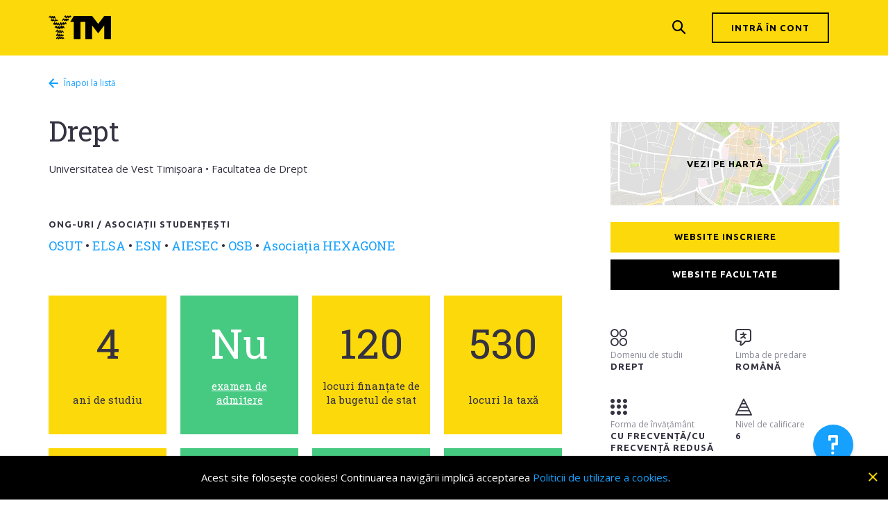

--- FILE ---
content_type: text/html; charset=utf-8
request_url: https://ytm.ro/programe/uvt-drept
body_size: 9058
content:
 

<!DOCTYPE html>
<html>

<head>
  <title>YTM</title>
  <meta name="viewport" content="width=device-width, initial-scale=1">

  <link rel="apple-touch-icon-precomposed" sizes="144x144" href="/static/favicon/apple-touch-icon-144x144.png" />
  <link rel="apple-touch-icon-precomposed" sizes="152x152" href="/static/favicon/apple-touch-icon-152x152.png" />
  <link rel="icon" type="image/png" href="/static/favicon/favicon-32x32.png" sizes="32x32" />
  <link rel="icon" type="image/png" href="/static/favicon/favicon-16x16.png" sizes="16x16" />
  <link rel="shortcut icon" href="/static/favicon/favicon.ico">
  <meta name="application-name" content="YTM" />
  <meta name="msapplication-TileColor" content="#FFFFFF" />
  <meta name="msapplication-TileImage" content="/static/favicon/mstile-144x144.png" />

  
  <meta property="og:url" content="https://ytm.ro/" />
  <meta property="og:type" content="website"/>
  <meta property="og:title" content='Drept' />
  <meta name="description" content="UVT • Facultatea de Drept. Yes Timișoara este un program pilot care își dorește să te ajute în găsirea programului universitar potrivit." />
  <meta property="og:description" content="UVT • Facultatea de Drept. Yes Timișoara este un program pilot care își dorește să te ajute în găsirea programului universitar potrivit." />
  <meta property="og:image" content="https://ytm.ro/static/logo/facebook_share_meta%402x.png"/>


  <link href="https://fonts.googleapis.com/css?family=Open+Sans:400,700|Roboto+Slab:400|Ubuntu:400,700&amp;subset=latin-ext" rel="stylesheet">
  <script type="text/javascript" src="/static/website-a32d6ffcf0d7f31c1c2e.js" ></script>
<link type="text/css" href="/static/website-a32d6ffcf0d7f31c1c2e.css" rel="stylesheet" />
</head>

<body class="">
  <div id="fb-root"></div>
<script>
  (function(d, s, id) {
    var js, fjs = d.getElementsByTagName(s)[0];
    if (d.getElementById(id)) return;
    js = d.createElement(s); js.id = id;
    js.src = 'https://connect.facebook.net/en_US/sdk.js#xfbml=1&version=v2.12&appId=898873160295536&autoLogAppEvents=1';
    fjs.parentNode.insertBefore(js, fjs);
  }(document, 'script', 'facebook-jssdk'));
  </script>

  
    <header>
      <nav class="navbar navbar-default">
        <div class="container">
          <button type="button" class="navbar-toggle pull-right" id="mobile-menu-btn">
            <span class="sr-only">Toggle navigation</span>
            <span class="icon-bar"></span>
            <span class="icon-bar"></span>
            <span class="icon-bar"></span>
          </button>
    
          
    
          <div class="navbar-header">
            <a class="navbar-brand" href="/">
              <i class="icon-Logo"></i>
            </a>
          </div>
    
          <div class="collapse navbar-collapse">
            <ul class="nav navbar-nav navbar-right">
              



<li>
  <a class="btn icon-btn" href="/cauta"><i class="icon icon-search_icon"></i></a>
</li>


  <li>
    <a onclick="return APP.check.disclaimer(this)" class="btn btn-t" href="/login">INTRĂ ÎN CONT</a>
  </li>

            </ul>
          </div>
    
          
        </div>
      </nav>
    </header>
  

  
<section class="container program-detail">
  <div class="row">
    <div class="col-sm-12"><a href="javascript:history.go(-1);" class="back-link">Înapoi la listă</a></div>
    <div class="col-sm-8">
      <h1>Drept</h1>
      <p>Universitatea de Vest Timișoara • Facultatea de Drept</p>
    </div>

    <div class="col-sm-4 side">
      <div class="row">
        <a target="_blank" href="https://www.google.com/maps/search/Facultatea de Drept, Timisoara" class="map-link btn-text">
          Vezi pe hartă
        </a>
      </div>
      <div>
        

        
      </div>
      <div>
        
          <a target="_blank" href="https://admitere.uvt.ro/program/drept/" class="btn btn-y btn-full-w">Website Inscriere</a>
        
        
        <a target="_blank" href="https://drept.uvt.ro" class="btn btn-b btn-full-w">Website Facultate</a> 

      </div>
      <p>
        <br>
      </p>
      <div class="row section" >
        

        
          <div class="program-attribute col-md-6 col-xs-6" style="height: 100px;">
            <i class="icon icon-program icon-domeniu"></i>
            <p class="text-small-gray">Domeniu de studii</p>
            <p class="btn-text">Drept</p>
            
          </div>
        
        
          <div class="program-attribute col-md-6 col-xs-6" style="height: 100px;">
            <i class="icon icon-program icon-limba"></i>
            <p class="text-small-gray">Limba de predare</p>
            <p class="btn-text">Română</p>
          </div>
        

        
          <div class="program-attribute col-md-6 col-xs-6" style="height: 100px;">
            <i class="icon icon-program icon-frecventa"></i>
            <p class="text-small-gray">Forma de învățământ</p>
            <p class="btn-text">Cu frecvență/Cu frecvență redusă</p>
          </div>
        
        
          <div class="program-attribute col-md-6 col-xs-6" style="height: 100px;">
            <i class="icon icon-program icon-nivel"></i>
            <p class="text-small-gray">Nivel de calificare</p>
            <p class="btn-text">6</p>
          </div>
        
      </div>

      <div class="section">
        <p class="btn-text">Ocupații recomandate pentru absolvenții programului de studii </p>
        <p class="text-small-gray mb-5">(și codurile aferente din Clasificarea Ocupațiilor din România)</p> <br>
        <ul class="nav tags ">
          
          <li>Avocaţi
 (2611)</li>
          
          <li>Specialişti în domeniul juridic şi asimilaţi
 (3411)</li>
          
          <li>Specialişti în domeniul juridic neclasificaţi în grupele de bază anterioare
 (2619)</li>
          
          <li>Magistraţi 
 (2612)</li>
          
          <li>Manager proiect
 (242101)</li>
          
          <li>Notar
 (261906)</li>
          
          <li>Responsabil al managementului responsabilităţii sociale
 (242902)</li>
          
          <li>Specialist îmbunătăţire procese
 (242102)</li>
          
          <li>Lichidator
 (241218)</li>
          
          <li>Mediator
 (243202)</li>
          
          <li>Cercetător în domeniul ştiinţelor juridice
 (261915)</li>
          
          <li>Asistent de cercetare în domeniul ştiinţelor juridice
 (261916)</li>
          
          <li>Purtător de cuvânt
 (243206)</li>
          
          <li>Profesor în învăţământul liceal, postliceal 
 (233001)</li>
          
          <li>Profesor în învăţământul profesional şi de maiştri 
 (232001)</li>
          
          <li>Preparator învăţământul universitar
 (231004)</li>
          
          <li>Conferenţiar universitar
 (231002)</li>
          
          <li>Expert centre de perfecţionare
 (231006)</li>
          
          <li>Lector universitar 
 (231003)</li>
          
          <li>Consilier diplomatic
 (111201)</li>
          
          <li>Consilier guvernamental
 (111202)</li>
          
          <li>Consilier şi consultant juridic
 (111203)</li>
          
          <li>Consilier instituţii publice
 (111204)</li>
          
          <li>Consilier al ministrului
 (111205)</li>
          
          <li>Consul general
 (111206)</li>
          
          <li>Consultant prezidenţial şi guvernamental
 (111236)</li>
          
          <li>Director instituţie publică 
 (111207)</li>
          
          <li>Director de cabinet
 (111209)</li>
          
          <li>Director general instituţie publică 
 (111210)</li>
          
          <li>Grefier-şef (judecătorie, parchet)
 (121909)</li>
          
          <li>Grefier şef de secţie (curte de apel, tribunal, parchete)
 (121910)</li>
          
          <li>Inspector de stat şef
 (111212)</li>
          
          <li>Inspector-şef în administraţia publică
 (111213)</li>
          
          <li>Magistrat - asistent
 (261203)</li>
          
          <li>Prefect
 (111218)</li>
          
          <li>Preşedinte înalta curte de casaţie şi justiţie
 (111110)</li>
          
          <li>Preşedinte curte de apel
 (111111)</li>
          
          <li>Preşedinte curtea de conturi a româniei
 (111112)</li>
          
          <li>Preşedinte de judecătorie
 (111113)</li>
          
          <li>Preşedinte secţie (la înalta curte de casaţie şi justiţie, la curtea de apel, tribunale şi judecătorii)
 (111115)</li>
          
          <li>Prim-grefier
 (121911)</li>
          
          <li>Prim-procuror
 (111118)</li>
          
          <li>Prim-procuror adjunct
 (111119)</li>
          
          <li>Prim-adjunct al procurorului general
 (111120)</li>
          
          <li>Procuror general
 (111122)</li>
          
          <li>Procuror şef de secţie
 (111123)</li>
          
          <li>Procuror şef de secţie adjunct
 (111124)</li>
          
          <li>Secretar general
 (111219)</li>
          
          <li>Secretar general al guvernului
 (111125)</li>
          
          <li>Secretar parlament
 (111126)</li>
          
          <li>Secretar primărie, prefectură
 (111302)</li>
          
          <li>Şef laborator criminalistică
 (121912)</li>
          
          <li>Şef birou instituţie publică
 (111220)</li>
          
          <li>Şef departament
 (111223)</li>
          
          <li>Şef protocol de stat
 (111224)</li>
          
          <li>Şef serviciu instituţie publică
 (111225)</li>
          
          <li>Subprefect
 (111226)</li>
          
          <li>Vicepreşedinte (la înalta curte de casaţie şi justiţie, curtea de apel, tribunale şi judecătorii)
 (111128)</li>
          
          <li>Consilier prezidenţial
 (111229)</li>
          
          <li>Consilier parlamentar
 (111230)</li>
          
          <li>Preşedinte instituţie publică
 (111228)</li>
          
          <li>Vicepreşedinte instituţie publică
 (111231)</li>
          
          <li>Inspector-şef al inspecţiei judiciare de pe lângă plenul consiliului superior al magistraturii
 (111129)</li>
          
          <li>Membru al consiliului superior al magistraturii
 (111130)</li>
          
          <li>Secretar general adjunct al consiliului superior al magistraturii
 (111131)</li>
          
          <li>Inspector în cadrul inspecţiei judiciare pentru judecători/ procurori de pe lângă plenul consiliului superior al magistraturii
 (111132)</li>
          
          <li>Executor bancar 
 (261917)</li>
          
          <li>Cenzor
 (241201)</li>
          
          <li>Comisar garda financiară
 (241202)</li>
          
          <li>Consilier financiar-bancar
 (241203)</li>
          
          <li>Inspector financiar-bancar
 (241205)</li>
          
          <li>Comisar principal 
 (241207)</li>
          
          <li>Specialist evaluare daune
 (241217)</li>
          
          <li>Inspector de specialitate asigurări
 (241242)</li>
          
          <li>Referent de specialitate asigurări
 (241244)</li>
          
          <li>Consilier vânzări asigurări
 (241245)</li>
          
          <li>Inspector coordonator asigurări
 (241246)</li>
          
          <li>Specialist sistem asigurări
 (241250)</li>
          
          <li>Agent consular
 (242212)</li>
          
          <li>Ataşat diplomatic
 (111232)</li>
          
          <li>Consul
 (111233)</li>
          
          <li>Curier diplomatic
 (243214)</li>
          
          <li>Referent relaţii externe
 (242215)</li>
          
          <li>Secretar diplomatic
 (111234)</li>
          
          <li>Viceconsul
 (111235)</li>
          
          <li>Asistent director/ responsabil de funcţiune (studii superioare)
 (243217)</li>
          
          <li>Expert aplicare legislaţie armonizată în domeniul industriei şi comerţului
 (242219)</li>
          
          <li>Administrator societate comercială
 (242111)</li>
          
          <li>Expert achiziţii publice
 (214946)</li>
          
          <li>Expert prevenire şi combatere a corupţiei
 (261920)</li>
          
          <li>Expert accesare fonduri structurale şi de coeziune europene
 (242213)</li>
          
          <li>Consilier afaceri europene
 (242214)</li>
          
          <li>Auditor intern
 (241105)</li>
          
          <li>Reglementator
 (242206)</li>
          
          <li>Agent de dezvoltare
 (242207)</li>
          
          <li>Manager de responsabilitate socială
 (242903)</li>
          
          <li>Specialist educator în penitenciare
 (242904)</li>
          
          <li>Expert armonizare legislativă
 (261911)</li>
          
          <li>Analist armonizare legislativă
 (261912)</li>
          
          <li>Registrator carte funciară
 (261913)</li>
          
          <li>Administrator public
 (242208)</li>
          
          <li>Inspector de integritate
 (242209)</li>
          
          <li>Examinator de stat de specialitate
 (242210)</li>
          
          <li>Expert/ inspector vamal
 (335105)</li>
          
          <li>Expert administraţia publică
 (242202)</li>
          
          <li>Consilier administraţia publică 
 (242201)</li>
          
          <li> (242907)</li>
          
          <li> (241122)</li>
          
          <li> (244702)</li>
          
          <li> (257001)</li>
          
          <li> (257002)</li>
          
          <li> (241123)</li>
          
          <li> (244706)</li>
          
          <li> (232201)</li>
          
          <li> (232101)</li>
          
          <li>Asistent universitar
 (231001)</li>
          
          <li> (111001)</li>
          
          <li> (111007)</li>
          
          <li> (111008)</li>
          
          <li> (111009)</li>
          
          <li> (111010)</li>
          
          <li> (111011)</li>
          
          <li> (111012)</li>
          
          <li> (111013)</li>
          
          <li> (111015)</li>
          
          <li> (111017)</li>
          
          <li> (111018)</li>
          
          <li> (111020)</li>
          
          <li> (111021)</li>
          
          <li> (111023)</li>
          
          <li> (111024)</li>
          
          <li> (111025)</li>
          
          <li> (111032)</li>
          
          <li> (111034)</li>
          
          <li> (111035)</li>
          
          <li> (111036)</li>
          
          <li> (111037)</li>
          
          <li> (111039)</li>
          
          <li> (111040)</li>
          
          <li> (111042)</li>
          
          <li> (111043)</li>
          
          <li> (111044)</li>
          
          <li> (111045)</li>
          
          <li> (111048)</li>
          
          <li> (111049)</li>
          
          <li> (111050)</li>
          
          <li> (111051)</li>
          
          <li> (111052)</li>
          
          <li> (111053)</li>
          
          <li> (111057)</li>
          
          <li> (111058)</li>
          
          <li> (111059)</li>
          
          <li> (111062)</li>
          
          <li> (111063)</li>
          
          <li> (111064)</li>
          
          <li> (111065)</li>
          
          <li> (111069)</li>
          
          <li> (111070)</li>
          
          <li> (111071)</li>
          
          <li> (111073)</li>
          
          <li> (111074)</li>
          
          <li> (111075)</li>
          
          <li> (111076)</li>
          
          <li> (111077)</li>
          
          <li> (111078)</li>
          
          <li> (241108)</li>
          
          <li> (241124)</li>
          
          <li>Inspector asigurări
 (241206)</li>
          
          <li>Administrator judiciar
 (241219)</li>
          
          <li> (241601)</li>
          
          <li> (241603)</li>
          
          <li> (241604)</li>
          
          <li> (241605)</li>
          
          <li> (241609)</li>
          
          <li> (241903)</li>
          
          <li> (241905)</li>
          
          <li> (241906)</li>
          
          <li> (241908)</li>
          
          <li> (241913)</li>
          
          <li> (241914)</li>
          
          <li> (241915)</li>
          
          <li> (241918)</li>
          
          <li> (241920)</li>
          
          <li> (241924)</li>
          
          <li> (241935)</li>
          
          <li> (241939)</li>
          
          <li> (241940)</li>
          
          <li> (241942)</li>
          
          <li> (241948)</li>
          
          <li> (241949)</li>
          
          <li> (241961)</li>
          
          <li>Inspector de specialitate în administraţia publică
 (242203)</li>
          
          <li>Referent de specialitate în administraţia publică
 (242204)</li>
          
          <li>Consultant în administraţia publică
 (242205)</li>
          
          <li> (242905)</li>
          
          <li> (242906)</li>
          
          <li> (242910)</li>
          
          <li> (242912)</li>
          
          <li> (242913)</li>
          
          <li> (242914)</li>
          
          <li> (247001)</li>
          
          <li> (247002)</li>
          
          <li> (247003)</li>
          
          <li> (247004)</li>
          
          <li> (247005)</li>
          
          <li> (247008)</li>
          
          <li> (247010)</li>
          
          <li> (247011)</li>
          
          <li> (241907)</li>
          
        </ul>
      </div>
    </div>

    <div class="col-sm-8">
      <div class="section"></div>

      

    


      
        <div class="section">
          <p class="btn-text">ONG-uri / Asociații Studențești</p>
          
          <h6 class="link-text">
              
              
                <a href="http://www.osut.ro ">OSUT</a>
              

               <span class="">•</span>
              
              
                <a href="www.elsa.ro">ELSA</a>
              

               <span class="">•</span>
              
              
                <a href="http://timisoara.esn.ro/">ESN</a>
              

               <span class="">•</span>
              
              
                <a href="http://www.aiesectm.ro">AIESEC</a>
              

               <span class="">•</span>
              
              
                <a href="https://osb.basarabeni.ro/">OSB</a>
              

               <span class="">•</span>
              
              
                <a href="https://hexagonetimisoara.blogspot.com">Asociația HEXAGONE</a>
              

              
              
              </h6> 
        </div>
      



      

      <div class="program-boxes">
        <div class="c-box">
          <div class="box">
            <h1>4</h1>
            <h7>ani de studiu</h7>
          </div>
        </div>

        <div class="c-box">
          

          <div class="box bg-success"  data-toggle="modal" data-target="#Modal_P-admission">
            <h1>Nu</h1>
            <h7>examen de admitere</h7>
          </div>
          
        </div>

        <div class="c-box">
          <div class="box">
            <h1>
            
              120
            
          </h1>
            <h7>locuri finanțate de la bugetul de stat</h7>
          </div>
        </div>


        <div class="c-box">
          <div class="box">
            <h1>
                
                  530
                
              </h1>
            <h7>locuri la taxă</h7>
          </div>
        </div>

        
          
        <div class="c-box">
          <div class="box " >
            <h1>
                
                  8,31
                
              </h1>
            <h8>ultima medie de ocupare a unui loc finanțat de la bugetul de stat în anul 2021</h8>
          </div>
        </div>

        <div class="c-box">
          <div class="box bg-success" >
            <h1>
                
                  -
                
              </h1>
            <h8>ultima medie de ocupare a unui loc cu taxă în anul  2021</h8>
          </div>
        </div>
        

        <div class="c-box">
          
          <div class="box bg-success" data-toggle="modal" data-target="#Modal_P-erasmus">
            <h1>Da</h1>
            <h7>oportunități de studiu în străinătate</h7>
          </div>
          
        </div>

        <div class="c-box">
          
          <div class="box bg-success" data-toggle="modal" data-target="#Modal_P-scholarships">
            <h1>Da</h1>
            <h7>burse de studiu</h7>
          </div>
          
        </div>

        <div class="c-box">
          
          <div class="box bg-success" data-toggle="modal" data-target="#Modal_P-dormitory">
            <h1>Da</h1>
            <h7>facilități de cazare în cămine studențești</h7>
          </div>
          
        </div>

        

      </div>
    </div>
  </div>
</section>


  
    <a href="/ajutor" id="help-btn">
      <div class="info text-small">
        <b>Cum putem să te ajutăm?</b><br>
        Fie că vrei să refaci testul sau să sesizezi o problemă, ne poți contacta aici :)
      </div>
      <i class="icon-help_icon"></i>
    </a>
  

  
    <footer>
      <div class="container">
        <div class="row">
          <div class="col-sm-6">
            <div class="fb-like" data-href="https://www.facebook.com/ytimisoara/" data-layout="button_count" data-action="like" data-size="small" data-show-faces="true" data-share="true" style="max-width:200px"></div>
          </div>

          <div class="col-sm-6 text-right-not-xs">
            <div class="submenu">
              <a href="/parteneri">Parteneri</a><span class="sep"></span>
              <a href="/termeni-si-conditii">Termeni și condiții</a><span class="sep"></span>
              <a href="/politica-cookies">Politica de utilizare a cookies</a>
            </div>
            © Yes Timișoara, 2018. Toate drepturile rezervate.
          </div>
        </div>
      </div>
    </footer>
    <div id="cookiebar" class="hidden text-center">
      <button onclick="APP.hideCookiebar()" class="close"></button>
      Acest site foloseşte cookies! Continuarea navigării implică acceptarea <a target="_blank" href="/politica-cookies">Politicii de utilizare a cookies</a>.
    </div>
  

  <a href="https://designsa.typeform.com/to/LlC1Bi" target="_blank" id="feedback" class="hidden">
    <i class="icon icon-sad_face_icon"></i>
    <i class="icon icon-happy_face_icon"></i>
    Feedback
  </a>

  <div class="modal fade" tabindex="-1" role="dialog" id="Modal_Loading">
  <div class="modal-dialog modal-sm" role="document">
    <div class="modal-content">
      <div class="modal-header">
      </div>
      <div class="modal-body text-center">
        <h2>Loading...</h2>
      </div>
    </div>
  </div>
</div>

<div class="modal fade" tabindex="-1" role="dialog" id="Modal_Menu">
  <div class="modal-dialog modal-sm" role="document">
    <div class="modal-content">
      <div class="modal-header">
        <button type="button" class="close" data-dismiss="modal" aria-label="Close"></button>
      </div>
      <div class="modal-body">
        <div class="navbar-default text-center">
          <ul class="nav navbar-nav nav-mobile">
            



<li>
  <a class="btn icon-btn" href="/cauta"><i class="icon icon-search_icon"></i></a>
</li>


  <li>
    <a onclick="return APP.check.disclaimer(this)" class="btn btn-t" href="/login">INTRĂ ÎN CONT</a>
  </li>

          </ul>
        </div>
      </div>
    </div>
  </div>
</div>

<div class="modal fade" tabindex="-1" role="dialog" id="Modal_Disclaimer">
  <div class="modal-dialog modal-sm" role="document">
    <div class="modal-content">
      <div class="modal-header">
        <button type="button" class="close" data-dismiss="modal" aria-label="Close"></button>
      </div>
      <div class="modal-body">
        <h2>Acesta este un program pilot de tip caravană.</h2>
        <p>Testele vor putea fi interpretate doar dacă faci parte din programul caravanei.</p>

        <br>
        <button class="btn btn-y" type="button" data-dismiss="modal">Continuă</button>
      </div>
    </div>
  </div>
</div>

<div class="modal fade" tabindex="-1" role="dialog" id="Modal_ReportsDisabled">
  <div class="modal-dialog modal-sm" role="document">
    <div class="modal-content">
      <div class="modal-header">
        <button type="button" class="close" data-dismiss="modal" aria-label="Close"></button>
      </div>
      <div class="modal-body">
        <h3>Rapoartele tale nu sunt încă disponibile</h3>
        <p>Pentru a avea acces la rapoartele tale, trebuie sa parcurgi toti pașii procesului YTM.</p>

        <br>
        <button class="btn btn-y" type="button" data-dismiss="modal">Continuă</button>
      </div>
    </div>
  </div>
</div>

<div class="modal fade" tabindex="-1" role="dialog" id="Modal_InfoMeserii">
  <div class="modal-dialog modal-sm" role="document">
    <div class="modal-content">
      <div class="modal-header">
        <button type="button" class="close" data-dismiss="modal" aria-label="Close"></button>
      </div>
      <div class="modal-body">
        <h3>Meseriile mele</h3>
        <p>Meseriile au fost recomandate în urma testului de personalitate și aptitudini, pe baza confirmării unui consilier în carieră.
          <br><br>Dacă consideri că aceste meserii nu ți se potrivesc, îți recomandăm să te programezi la o ședință de consiliere în carieră, fie la cabinetul școlar, fie la Centrul de Consiliere și Orientare în Carieră din cadrul Universității de Vest din Timișoara — <a href="/cdn-cgi/l/email-protection#6300000c0023064e1615174d110c"><span class="__cf_email__" data-cfemail="482b2b272b082d653d3e3c663a27">[email&#160;protected]</span></a></p>

        <br><br>
        <div class="text-center">
          <button class="btn btn-y" type="button" data-dismiss="modal">Continuă</button>
        </div>
      </div>
    </div>
  </div>
</div>

<div class="modal fade" tabindex="-1" role="dialog" id="Modal_ModulPedagogic">
  <div class="modal-dialog modal-sm" role="document">
    <div class="modal-content">
      <div class="modal-header">
        <button type="button" class="close" data-dismiss="modal" aria-label="Close"></button>
      </div>
      <div class="modal-body">
        <h3>Modul Pedagogic</h3>
        <p>Deoarece ai avut în lista de meserii recomandate meserii din aria educațională, îți recomandam să studiezi un modul pedagogic pe parcursul facultății.</p>

        <br><br>
        <div class="text-center">
          <button class="btn btn-y" type="button" data-dismiss="modal">Continuă</button>
        </div>
      </div>
    </div>
  </div>
</div>

<div class="modal fade" tabindex="-1" role="dialog" id="Modal_DeleteAccount">
  <div class="modal-dialog modal-sm" role="document">
    <div class="modal-content">
      <div class="modal-header">
        <button type="button" class="close" data-dismiss="modal" aria-label="Close"></button>
      </div>
      <div class="modal-body">
        <h3>Ștergere cont</h3>
        <div class="has-error">
          <p class="help-block"><br>Atenție: Procesul de ștergere este ireversibil!</p>
        </div>

        <div class="alert bg-error hidden"></div>
        <form action="/delete-account" method="POST" onsubmit="return APP.check.deleteForm(event, this)">
          <input type="hidden" name="csrfmiddlewaretoken" value="ax1uNOUOcnHEyOkpiBZEXgu5ALBGFfCSIAUuff0HsWOqva5w5AiLTD1kuOs0i3f3">
          <div class="form-group">
            <label for="delete-password">Introdu parola</label>
            <input type="password" name="delete-password" id="delete-password" class="form-control">
          </div>
          <div class="form-group checkbox">
            <label>
              <input type="checkbox" class="checkbox" name="delete-check1" id="delete-check1">
              <span>Înțeleg că rapoartele mele vor fi șterse.</span>
            </label>
          </div>

          <div class="form-group checkbox">
            <label>
              <input type="checkbox" class="checkbox" name="delete-check2" id="delete-check2">
              <span>Înțeleg că progresul meu în cadrul testelor începute nu va fi salvat.</span>
            </label>
          </div>

          <div class="text-center">
            <input type="submit" class="btn btn-y" value="Continuă">
            <input type="button" class="btn btn-b submit" data-dismiss="modal" value="Anulează">
          </div>
        </form>
      </div>
    </div>
  </div>
</div>

<div class="modal fade" tabindex="-1" role="dialog" id="Modal_RetakeTest">
  <div class="modal-dialog modal-sm" role="document">
    <div class="modal-content">
      <div class="modal-header">
        <button type="button" class="close" data-dismiss="modal" aria-label="Close"></button>
      </div>
      <div class="modal-body">
        <h3>Ești sigur(ă) că vrei să dai testul încă o dată?</h3>
        <p>Tot progresul tău de până acum va fi pierdut și nu vei mai avea acces la profesiile sau programele universitare care ți-au fost recomandate.</p>

        <br><br>
        <div class="text-center">
          <button onclick="APP.ignoreAssessment('')" class="btn btn-b" type="button">Da, vreau să refac testul</button>
          
          <br><br>
          <a href="#" data-dismiss="modal">Nu, du-mă înapoi</a>
        </div>
      </div>
    </div>
  </div>
</div>
  
<div class="modal fade" tabindex="-1" role="dialog" id="Modal_P-admission">
  <div class="modal-dialog modal-sm" role="document">
    <div class="modal-content">
      <div class="modal-header">
        <button type="button" class="close" data-dismiss="modal" aria-label="Close"></button>
      </div>
      <div class="modal-body">
        <h3>Detalii proces de admitere</h3>
        <p><p>În condițiile în care, din cauza pandemiei cu noul coronavirus, procesul educațional din România a fost perturbat, pentru anul universitar 2020 / 2021, la Facultatea de Drept din cadrul Universității de Vest din Timișoara admiterea constă într-o selecție a studenților dintre candidații care își depun dosarul de concurs, pe baza mediei dintre media generală obținută la examenul de bacalaureat (în proporție de 50%) și nota obținută la proba examenului de bacalaureat Limba și literatura română ‰ÛÒ scris (în proporție de 50%). Sunt declarați admiși candidații în ordinea descrescătoare a mediei finale obținute, în limita numărului de locuri scoase la concurs. Media generală de admitere la programul de studii universitare de licență al Facultății de Drept nu poate fi mai mică decât 7,00 (șapte).</p></p>
      </div>
    </div>
  </div>
</div>

<div class="modal fade" tabindex="-1" role="dialog" id="Modal_P-tax_last">
  <div class="modal-dialog modal-sm" role="document">
    <div class="modal-content">
      <div class="modal-header">
        <button type="button" class="close" data-dismiss="modal" aria-label="Close"></button>
      </div>
      <div class="modal-body">
        <h3>Ultima medie de ocupare a unui loc cu taxă în anul 2021</h3>
        <p><p></p></p>
      </div>
    </div>
  </div>
</div>

<div class="modal fade" tabindex="-1" role="dialog" id="Modal_P-budget_last">
  <div class="modal-dialog modal-sm" role="document">
    <div class="modal-content">
      <div class="modal-header">
        <button type="button" class="close" data-dismiss="modal" aria-label="Close"></button>
      </div>
      <div class="modal-body">
        <h3>Ultima medie de ocupare a unui loc finanțat de la bugetul de stat în anul 2021</h3>
        <p><p></p></p>
      </div>
    </div>
  </div>
</div>

<div class="modal fade" tabindex="-1" role="dialog" id="Modal_P-dormitory">
  <div class="modal-dialog modal-sm" role="document">
    <div class="modal-content">
      <div class="modal-header">
        <button type="button" class="close" data-dismiss="modal" aria-label="Close"></button>
      </div>
      <div class="modal-body">
        <h3>Facilități de cazare în cămine studențești</h3>
        <p><p>Studenții Facultății de Drept înmatriculați la forma de învățământ cu frecvență pot beneficia de cazare în limita locurilor disponibile. Cererile de cazare vor fi procesate conform Regulamentului de cazare în căminele U.V.T.. Pentru anul I de studii, departajarea va ține cont de media de admitere, situația socială și beneficiile acordate în baza metodologiei de admitere la Facultatea de Drept.</p></p>
      </div>
    </div>
  </div>
</div>
<div class="modal fade" tabindex="-1" role="dialog" id="Modal_P-results">
  <div class="modal-dialog modal-sm" role="document">
    <div class="modal-content">
      <div class="modal-header">
        <button type="button" class="close" data-dismiss="modal" aria-label="Close"></button>
      </div>
      <div class="modal-body">
        <h3>Rezultate așteptate</h3>
        <p></p>
      </div>
    </div>
  </div>
</div>

<div class="modal fade" tabindex="-1" role="dialog" id="Modal_P-scholarships">
  <div class="modal-dialog modal-sm" role="document">
    <div class="modal-content">
      <div class="modal-header">
        <button type="button" class="close" data-dismiss="modal" aria-label="Close"></button>
      </div>
      <div class="modal-body">
        <h3>Burse de studiu</h3>
        
          <p>
            <div class="row">
              <div class="col-xs-6">Bursa de merit</div>
              <div class="col-xs-6">700 RON</div>
            </div>
          </p>
        
          <p>
            <div class="row">
              <div class="col-xs-6">Bursa de performanță</div>
              <div class="col-xs-6">800 RON</div>
            </div>
          </p>
        
          <p>
            <div class="row">
              <div class="col-xs-6">Bursa socială</div>
              <div class="col-xs-6">580 RON</div>
            </div>
          </p>
        
          <p>
            <div class="row">
              <div class="col-xs-6">Bursa socială ocazională</div>
              <div class="col-xs-6">580 RON</div>
            </div>
          </p>
        
          <p>
            <div class="row">
              <div class="col-xs-6">Bursa specială</div>
              <div class="col-xs-6">800 RON</div>
            </div>
          </p>
        
          <p>
            <div class="row">
              <div class="col-xs-6">Burse pentru stagiu de studiu</div>
              <div class="col-xs-6">600 RON</div>
            </div>
          </p>
        
          <p>
            <div class="row">
              <div class="col-xs-6">Bursa &#x27;Sever Bocu&#x27; </div>
              <div class="col-xs-6">1200 RON</div>
            </div>
          </p>
        
          <p>
            <div class="row">
              <div class="col-xs-6">Bursa &#x27;Ioan Curea&#x27; </div>
              <div class="col-xs-6">1100 RON</div>
            </div>
          </p>
        
          <p>
            <div class="row">
              <div class="col-xs-6">Bursa &#x27;Eugen Todoran&#x27; </div>
              <div class="col-xs-6">1000 RON</div>
            </div>
          </p>
        
          <p>
            <div class="row">
              <div class="col-xs-6">Bursa de excelență a facultății</div>
              <div class="col-xs-6">900 RON</div>
            </div>
          </p>
        
          <p>
            <div class="row">
              <div class="col-xs-6">Bursa Start UVT</div>
              <div class="col-xs-6">500 RON</div>
            </div>
          </p>
        
      </div>
    </div>
  </div>
</div>

<div class="modal fade" tabindex="-1" role="dialog" id="Modal_P-erasmus">
  <div class="modal-dialog modal-sm" role="document">
    <div class="modal-content">
      <div class="modal-header">
        <button type="button" class="close" data-dismiss="modal" aria-label="Close"></button>
      </div>
      <div class="modal-body">
        <h3>Oportunități Erasmus</h3>
        <p>
          
            
            <b>
                Austria, Krems
              </b>
            
            <br>
            University for Continuing Education Krems
            <br><br>
          
            
            <b>
                Italia, Padova
              </b>
            
            <br>
            Universita degli Studi di Padova
            <br><br>
          
            
            <b>
                Italia, Salerno
              </b>
            
            <br>
            Universita degli Studi di Salerno
            <br><br>
          
            
            <b>
                Bulgaria, Blagoevgrad
              </b>
            
            <br>
            South-West University &quot;Neofit Rilski&quot;
            <br><br>
          
            
            <b>
                Italia, Varese
              </b>
            
            <br>
            Universita degli Studi dell&#x27;Insubria
            <br><br>
          
            
            <b>
                Germania, Augsburg
              </b>
            
            <br>
            Universitat Augsburg
            <br><br>
          
            
            <b>
                Germania, Bremen
              </b>
            
            <br>
            Universitat Bremen
            <br><br>
          
            
            <b>
                Lituania, Vilnius
              </b>
            
            <br>
            European Humanities University, Vilnius
            <br><br>
          
            
            <b>
                Letonia, Latvia
              </b>
            
            <br>
            University of Latvia
            <br><br>
          
            
            <b>
                Germania, Regensburg
              </b>
            
            <br>
            Universitat Regensburg
            <br><br>
          
            
            <b>
                Letonia, Riga
              </b>
            
            <br>
            Riga Graduate School of Law
            <br><br>
          
            
            <b>
                Germania, Saarbrücken
              </b>
            
            <br>
            Saarland University
            <br><br>
          
            
            <b>
                Spania, Coruna
              </b>
            
            <br>
            Universidad de A Coruna
            <br><br>
          
            
            <b>
                Spania, Canaria
              </b>
            
            <br>
            Universidad de Las Palmas de Gran Canaria
            <br><br>
          
            
            <b>
                Spania, Madrid
              </b>
            
            <br>
            Universidad Complutense de Madrid
            <br><br>
          
            
            <b>
                Spania, Santiago de Compostela
              </b>
            
            <br>
            Universidade Santiago de Compostela
            <br><br>
          
            
            <b>
                Franța, Montpellier
              </b>
            
            <br>
            Universite Montpellier1
            <br><br>
          
            
            <b>
                Franța, Nantes
              </b>
            
            <br>
            Universite de Nantes
            <br><br>
          
            
            <b>
                Bulgaria, Sofia
              </b>
            
            <br>
            &quot;St Kliment Ohridski&quot; University
            <br><br>
          
            
            <b>
                Macedonia, Tetovo
              </b>
            
            <br>
            South East European University
            <br><br>
          
            
            <b>
                Franța, Nisa
              </b>
            
            <br>
            Universite de Nice Sophia Antipolis
            <br><br>
          
            
            <b>
                Franța, Orleans
              </b>
            
            <br>
            Universite d&#x27; Orleans
            <br><br>
          
            
            <b>
                Polonia, Radom
              </b>
            
            <br>
            Radom Academy of Economics
            <br><br>
          
            
            <b>
                Polonia, Rzeszowski
              </b>
            
            <br>
            Uniwersytet Rzeszowski
            <br><br>
          
            
            <b>
                Franța, Marne
              </b>
            
            <br>
            Universite Pari-Est Creteil Val-de- Marne
            <br><br>
          
            
            <b>
                Turcia, Istanbul
              </b>
            
            <br>
            Yeditepe University
            <br><br>
          
            
            <b>
                Turcia, Malatya
              </b>
            
            <br>
            Inonu Universitesi
            <br><br>
          
            
            <b>
                Franța, Rennes
              </b>
            
            <br>
            Universite de Rennes1
            <br><br>
          
            
            <b>
                Croatia, Zagreb
              </b>
            
            <br>
            University of Zagreb
            <br><br>
          
            
            <b>
                Anglia, Coventry
              </b>
            
            <br>
            Coventry University
            <br><br>
          
            
            <b>
                Ungaria, Szeged
              </b>
            
            <br>
            University of Szeged
            <br><br>
          
            
            <b>
                Italia, Udine
              </b>
            
            <br>
            University of Udine
            <br><br>
          
            
            <b>
                Italia, Brescia
              </b>
            
            <br>
            Universita degli studi di Brescia
            <br><br>
          
            
            <b>
                Italia, Foggia
              </b>
            
            <br>
            Universita degli Studi di Foggia
            <br><br>
          
            
            <b>
                Italia, Genova
              </b>
            
            <br>
            Unversita degli Studi di Genova
            <br><br>
          
            
            <b>
                Italia, Milano
              </b>
            
            <br>
            Universita degli Studi di Milano
            <br><br>
          
            
            <b>
                Italia, Napoli
              </b>
            
            <br>
            I.U.M. Academy School S.R.L.
            <br><br>
          
            
            <b>
                Italia, Padova
              </b>
            
            <br>
            Universita degli Studi di Padova
            <br><br>
          
            
            <b>
                Italia, Perugia
              </b>
            
            <br>
            Universita degli Studi di Perugia
            <br><br>
          
            
            <b>
                Germania, Regensburg
              </b>
            
            <br>
            Universitat Regensburg
            <br><br>
          
            
            <b>
                Germania, Saarbrücken
              </b>
            
            <br>
            Saarland University
            <br><br>
          
            
            <b>
                Spania, A Coruña
              </b>
            
            <br>
            Universidad de A Coruna
            <br><br>
          
            
            <b>
                Spania, Santiago de Compostela
              </b>
            
            <br>
            Universidade Santiago de Compostela
            <br><br>
          
            
            <b>
                Macedonia, Sveti Nikole
              </b>
            
            <br>
            International Slavic University &quot;Gavrilo Romanovich Derzhavin&quot;
            <br><br>
          
            
            <b>
                Macedonia, Tetovo
              </b>
            
            <br>
            South East European University
            <br><br>
          
            
            <b>
                Franța, Nice
              </b>
            
            <br>
            Universite de Nice Sophia Antipolis
            <br><br>
          
            
            <b>
                Franța, Orleans
              </b>
            
            <br>
            Universite d&#x27; Orleans
            <br><br>
          
            
            <b>
                Franța, Poitiers
              </b>
            
            <br>
            Universite de Poitiers
            <br><br>
          
            
            <b>
                Portugalia, Lisabona
              </b>
            
            <br>
            Universidade Europeia
            <br><br>
          
            
            <b>
                Polonia, Rzeszowski
              </b>
            
            <br>
            Uniwersytet Rzeszowski
            <br><br>
          
            
            <b>
                Serbia, Belgrad
              </b>
            
            <br>
            Megatrend University
            <br><br>
          
            
            <b>
                Croatia, Zagreb
              </b>
            
            <br>
            University of Zagreb
            <br><br>
          
            
            <b>
                Polonia, Radom
              </b>
            
            <br>
            Radom Academy of Economics
            <br><br>
          
            
            <b>
                Italia, Foggia
              </b>
            
            <br>
            Universita degli Studi di Foggia
            <br><br>
          
        </p>
      </div>
    </div>
  </div>
</div>

  

  <!-- Global site tag (gtag.js) - Google Analytics -->
  <script data-cfasync="false" src="/cdn-cgi/scripts/5c5dd728/cloudflare-static/email-decode.min.js"></script><script async src="https://www.googletagmanager.com/gtag/js?id=UA-114956657-1"></script>
  <script>
    window.dataLayer = window.dataLayer || [];
    function gtag(){dataLayer.push(arguments);}
    gtag('js', new Date());
    gtag('config', 'UA-114956657-1');
  </script>
<script defer src="https://static.cloudflareinsights.com/beacon.min.js/vcd15cbe7772f49c399c6a5babf22c1241717689176015" integrity="sha512-ZpsOmlRQV6y907TI0dKBHq9Md29nnaEIPlkf84rnaERnq6zvWvPUqr2ft8M1aS28oN72PdrCzSjY4U6VaAw1EQ==" data-cf-beacon='{"version":"2024.11.0","token":"062322a136b144268a1c7c43fb65d9e5","r":1,"server_timing":{"name":{"cfCacheStatus":true,"cfEdge":true,"cfExtPri":true,"cfL4":true,"cfOrigin":true,"cfSpeedBrain":true},"location_startswith":null}}' crossorigin="anonymous"></script>
</body>

</html>
